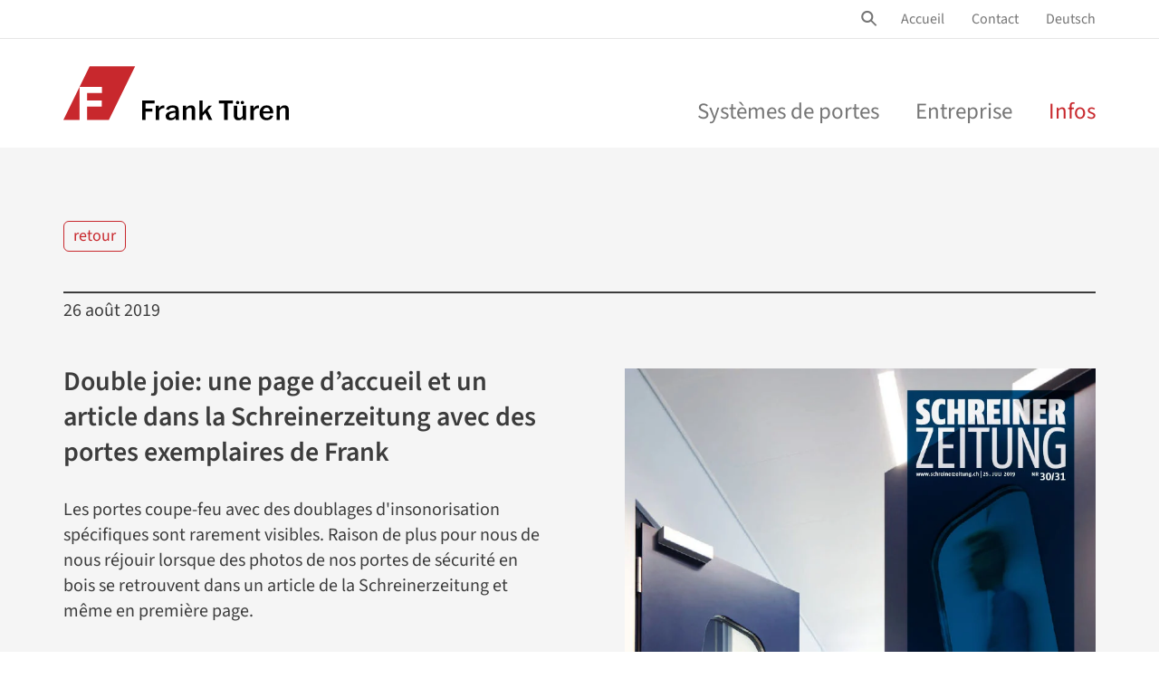

--- FILE ---
content_type: text/html; charset=UTF-8
request_url: https://www.frank-tueren.ch/fr/26.-august-2019
body_size: 9888
content:
<!DOCTYPE html>
<html lang="fr">
<head>
    
    <!-- Google Tag Manager -->
    <script>(function(w,d,s,l,i){w[l]=w[l]||[];w[l].push({'gtm.start':
    new Date().getTime(),event:'gtm.js'});var f=d.getElementsByTagName(s)[0],
    j=d.createElement(s),dl=l!='dataLayer'?'&l='+l:'';j.async=true;j.src=
    'https://www.googletagmanager.com/gtm.js?id='+i+dl;f.parentNode.insertBefore(j,f);
    })(window,document,'script','dataLayer','GTM-K9HH39T');</script>
    <!-- End Google Tag Manager -->
        
    <meta charset="utf-8">
    <meta name="viewport" content="width=device-width, initial-scale=1">
    <meta http-equiv="x-ua-compatible" content="ie=edge">
    
    <link rel="canonical" href="https://www.frank-tueren.ch/fr/26.-august-2019" />

    <meta name="description" content="26 août 2019">
    <meta name="publisher" content="Frank Türen AG">
    <meta name="author" content="Christoph Meyer">
    <meta property="og:image" content="https://www.frank-tueren.ch//assets/Dateien/images/News/2019/Frank_Tueeren_News_Brandschutztueren_mit_Aufdoppelung_Schreinerzeitung.jpg" />

    <title>26 août 2019 - Frank Türen AG</title>

	<base href="https://www.frank-tueren.ch/fr/">

    <link rel='stylesheet' media='screen and (max-width: 991px)' href='assets/bootstrap/stylesheets/mmenu.css' />

	<link rel="shortcut icon" href="assets/sys-images/favicon.png">
	<link rel="apple-touch-icon" href="assets/sys-images/apple-touch-icon.png">
	<link rel="apple-touch-icon" sizes="72x72" href="assets/sys-images/apple-touch-icon-72x72.png">
	<link rel="apple-touch-icon" sizes="114x114" href="assets/sys-images/apple-touch-icon-114x114.png">
	<link rel="apple-touch-icon" sizes="144x144" href="assets/sys-images/apple-touch-icon-144x144.png">
    
    
    
    
<script type="application/ld+json">
{
  "@context": "https://schema.org",
  "@type": "Organization",
  "@id": "https://www.frank-tueren.ch/#organization",
  "name": "Frank Türen AG",
  "url": "https://www.frank-tueren.ch/",
  "telephone": "+41 41 624 90 90",
  "address": {
    "@type": "PostalAddress",
    "streetAddress": "Bürgerheimstrasse 12",
    "postalCode": "6374",
    "addressLocality": "Buochs",
    "addressCountry": "CH"
  },
  "contactPoint": [
    {
      "@type": "ContactPoint",
      "contactType": "customer service",
      "telephone": "+41 41 624 90 90",
      "areaServed": "CH",
      "availableLanguage": ["de-CH","fr-CH"]
    }
  ]
}
</script>
    
    <!-- ws=1805, tpl=24 -->
    
<link rel="stylesheet" href="/assets/app/fonts.css" type="text/css" />
<link rel="stylesheet" href="/assets/app/css/main.2bcaa014.min.css" type="text/css" />
</head>
<body>

     

    <div class="scroll-breadcrumbs">
    <div class="container">
        <div class="row">
            <div class="col-xs-12">
                <ul class="B_crumbBox"><li class="B_firstCrumb" itemscope="itemscope" itemtype="http://data-vocabulary.org/Breadcrumb"><a class="B_homeCrumb" itemprop="url" rel="Home" href="/fr/"><span itemprop="title">Home</span></a></li>
 <span class="separator"><i class="icon-arrow-right-open"></i></span> <li itemscope="itemscope" class="B_crumb" itemtype="http://data-vocabulary.org/Breadcrumb"><a class="B_crumb" itemprop="url" rel="Infos" href="infos/"><span itemprop="title">Infos</span></a></li>
 <span class="separator"><i class="icon-arrow-right-open"></i></span> <li class="B_lastCrumb" itemscope="itemscope" itemtype="http://data-vocabulary.org/Breadcrumb"><li itemscope="itemscope" class="B_currentCrumb" itemtype="http://data-vocabulary.org/Breadcrumb">26 août 2019</li></li>
</ul>
            </div>
        </div>
    </div>
</div>
    
    <div class="layout">
        
    <div class="container-fluid">
    
    <div id="mobile-menu">
        
        <ul class="mobile-menu">
    	<ul><li class="first"><a href="https://www.frank-tueren.ch/fr/" title="Accueil">Accueil</a></li>
</ul>        
        <ul><li class="first vierspaltig"><span>Systèmes de portes</span><ul>
    <li class="first dreispaltig"><span>Portes de sécurité</span><ul>
    <li  class="first"><a href="portes-coupe-feu" title="Portes coupe-feu" >Portes coupe-feu</a></li>
<li  class=""><a href="portes-anti-fumee" title="Portes anti-fumée" >Portes anti-fumée</a></li>
<li  class=""><a href="portes-anti-effraction" title="Portes anti-effraction" >Portes anti-effraction</a></li>
<li  class=""><a href="portes-insonorisantes" title="Portes insonorisantes" >Portes insonorisantes</a></li>
<li  class=""><a href="portes-radioprotection" title="Portes radioprotection" >Portes radioprotection</a></li>
<li  class=""><a href="portes-pare-balles" title="Portes pare-balles" >Portes pare-balles</a></li>
<li  class=""><a href="portes-sortie-de-secours" title="Portes sortie de secours" >Portes sortie de secours</a></li>
<li  class="last"><a href="portes-hygieniques" title="Portes hygiéniques" >Portes hygiéniques</a></li>

</ul></li>
<li class=" dreispaltig"><span>Portes spéciales</span><ul>
    <li  class="first"><a href="portes-coulissantes-automatiques" title="Portes coulissantes automatiques" >Portes coulissantes automatiques</a></li>
<li  class=""><a href="portes-affleurees" title="Portes affleurées" >Portes affleurées</a></li>
<li  class=""><a href="portes-sans-cadre" title="Portes sans cadre" >Portes sans cadre</a></li>
<li  class=""><a href="portes-pour-monuments-historiques" title="Portes pour monuments historiques" >Portes pour monuments historiques</a></li>
<li  class=""><a href="portes-etanches-a-leau" title="Portes étanches à l’eau" >Portes étanches à l’eau</a></li>
<li  class=""><a href="portes-tout-en-verre/" title="Portes tout en verre" >Portes tout en verre</a></li>
<li  class=""><a href="portes-rondes" title="Portes incurvées" >Portes incurvées</a></li>
<li  class=""><a href="portes-pour-handicapes" title="Portes adaptées aux personnes handicapées" >Portes adaptées aux personnes handicapées</a></li>
<li  class=""><a href="portes-a-rotation-inverse/" title="Portes à rotation inverse" >Portes à rotation inverse</a></li>
<li  class="last"><a href="portes-avec-scanner-veineux" title="Portes avec scanner veineux" >Portes avec scanner veineux</a></li>

</ul></li>
<li class=" dreispaltig"><span>Portes intérieures</span><ul>
    <li  class="first"><a href="portes-avec-cadre/" title="Portes avec cadre" >Portes avec cadre</a></li>
<li  class=""><a href="portes-sur-embrasure" title="Portes sur embrasure" >Portes sur embrasure</a></li>
<li  class=""><a href="portes-coulissantes" title="Portes coulissantes" >Portes coulissantes</a></li>
<li  class=""><a href="portes-va-et-vient" title="Portes va-et-vient" >Portes va-et-vient</a></li>
<li  class=""><a href="portes-en-bois-massif" title="Portes en bois massif" >Portes en bois massif</a></li>
<li  class="last"><a href="portes-avec-huisserie" title="Portes avec huisserie" >Portes avec huisserie</a></li>

</ul></li>
<li class="last dreispaltig"><span>Éléments de protection incendie</span><ul>
    <li  class="first"><a href="portes-coupe-feu-a-pivot/" title="Portes coupe-feu à pivot" >Portes coupe-feu à pivot</a></li>
<li  class=""><a href="cloisons-coupe-feu" title="Cloisons coupe-feu" >Cloisons coupe-feu</a></li>
<li  class=""><a href="vitrages-coupe-feu" title="Vitrages coupe-feu" >Vitrages coupe-feu</a></li>
<li  class=""><a href="rideaux-coupe-feu" title="Rideaux coupe-feu" >Rideaux coupe-feu</a></li>
<li  class=""><a href="faces-techniques" title="Faces techniques" >Faces techniques</a></li>
<li  class="last"><a href="empfangsschalter-brandschutz" title="Guichets d’accueil" >Guichets d’accueil</a></li>

</ul></li>

</ul></li>
<li class=" dreispaltig"><span>Entreprise</span><ul>
    <li class="first dreispaltig"><span>Organisation</span><ul>
    <li  class="first"><a href="philosophie" title="Philosophie" >Philosophie</a></li>
<li  class=""><a href="valeurs-fondamentales" title="Valeurs fondamentales" >Valeurs fondamentales</a></li>
<li  class=""><a href="cadres-dirigeants" title="Cadres dirigeants" >Cadres dirigeants</a></li>
<li  class=""><a href="gestion-de-la-qualite" title="Gestion de la qualité" >Gestion de la qualité</a></li>
<li  class=""><a href="affiliations" title="Affiliations" >Affiliations</a></li>
<li  class="last"><a href="histoire-de-l-entreprise" title="Histoire de l’entreprise" >Histoire de l’entreprise</a></li>

</ul></li>
<li class=" dreispaltig"><span>Prestations de service</span><ul>
    <li  class="first"><a href="references" title="Références" >Références</a></li>
<li  class=""><a href="structure-des-portes" title="Structure des portes" >Structure des portes</a></li>
<li  class=""><a href="production-de-portes" title="Production de portes" >Production de portes</a></li>
<li  class=""><a href="montage-de-portes" title="Montage de portes" >Montage de portes</a></li>
<li  class=""><a href="maintenance-des-portes" title="Maintenance des portes" >Maintenance des portes</a></li>
<li  class="last"><a href="durabilite" title="Durabilité" >Durabilité</a></li>

</ul></li>
<li class="last dreispaltig"><span>Faiseur</span><ul>
    <li  class="first"><a href="collaborateurs" title="Collaborateurs" >Collaborateurs</a></li>
<li  class=""><a href="stage-de-decouverte" title="Stage de découverte" >Stage de découverte</a></li>
<li  class=""><a href="apprentissage-de-menuisier" title="Apprentissage de menuisier" >Apprentissage de menuisier</a></li>
<li  class=""><a href="apprentissage-de-dessinateur" title="Apprentissage de dessinateur" >Apprentissage de dessinateur</a></li>
<li  class="last"><a href="postes-vacants/" title="Postes vacants" >Postes vacants</a></li>

</ul></li>

</ul></li>
<li class="last Selected"><a href="infos/" title="Infos">Infos</a></li>
</ul>
    	<ul><li class="first"><a href="contact" title="Contact">Contact</a></li>
</ul>

    	<ul class="mobile-babel">
    	    <li><a href="https://www.frank-tueren.ch/de/26.-august-2019" class="de btn btn-default">Deutsch</a></li>
		</ul>        	
        	
    	</ul>
    	

    </div>
    
    <div id="menu-btn-wrap" class="menu-btn-wrap">
        <a class="menu-btn" href="#mobile-menu">
            Hauptmenü
            <span></span>
            <span></span>
            <span></span>
        </a>
    </div>
</div>
    
    <div class="logo-mobile visible-xs visible-sm">
        <a href="https://www.frank-tueren.ch/fr/"><img alt="Logo Frank Türen AG" src="assets/app/images/Logo-Frank-Tueren-AG.svg" width="150" height="36"></a>
    </div>
    
    <!-- top navigation desktop -->
<div class="meta-navigation hidden-xs hidden-sm">
    <div class="container">
        <nav class="meta-nav">
            <a href="#" class="search-top" name="Site Suche" aria-label="Site Suche öffnen" data-toggle="modal" data-target=".search-modal" onclick="dataLayer.push({
    'event': 'genericButtonEvent',
    'type': 'ansprechpartner',
    'eventCategory': 'Button Ansprechpartner',
    'eventAction': 'Link-TB-Brandschutztueren'
  });"><i class="icon-search"></i></a>
            <ul class="nav babel-nav">
                
				<li><a href="https://www.frank-tueren.ch/de/26.-august-2019" class="de">Deutsch</a></li>
			</ul>
			<ul class="nav top-nav " role="menu"><li class="nav-item first" role="menuitem">
    <a href="https://www.frank-tueren.ch/fr/" title="Accueil" class="nav-link" >Accueil</a>
</li>
<li class="nav-item last" role="menuitem">
    <a href="contact" title="Contact" class="nav-link" >Contact</a>
</li>
</ul>
		</nav>
	</div>
</div>

<!-- Main Nav -->
<nav class="navbar main-navigation hidden-xs hidden-sm" role="navigation">
    
    <div class="container">
    
        <div class="logo" style="float: left; ">
          <a href="https://www.frank-tueren.ch/fr/"><img src="assets/app/images/Logo-Frank-Tueren-AG.svg" alt="Logo Frank Türen AG" width="249" height="60"></a>
        </div>
		<ul class="nav navbar-nav navbar-right main-nav " role="menu" aria-labelledby="menubutton">
    <li class="dropdown first vierspaltig" role="presentation">
    <a href="systemes-de-portes/" class="dropdown-toggle" data-toggle="dropdown" role="menu" aria-labelledby="menubutton" aria-expanded="false" title="Systèmes de portes">Systèmes de portes<div class="nav-arrow"></div></a>
    <ul class="dropdown-menu" role="menu">
    <li class="dropdown first dreispaltig" role="presentation">
    <a href="portes-de-securite/" class="dropdown-toggle" data-toggle="dropdown" role="menu" aria-labelledby="menubutton" aria-expanded="false" title="Portes de sécurité">Portes de sécurité<div class="nav-arrow"></div></a>
    <ul class="dropdown-menu" role="menu">
    <li  class="first" role="presentation"><a href="portes-coupe-feu" title="Portes coupe-feu"  role="menuitem">Portes coupe-feu</a></li>
<li  class="" role="presentation"><a href="portes-anti-fumee" title="Portes anti-fumée"  role="menuitem">Portes anti-fumée</a></li>
<li  class="" role="presentation"><a href="portes-anti-effraction" title="Portes anti-effraction"  role="menuitem">Portes anti-effraction</a></li>
<li  class="" role="presentation"><a href="portes-insonorisantes" title="Portes insonorisantes"  role="menuitem">Portes insonorisantes</a></li>
<li  class="" role="presentation"><a href="portes-radioprotection" title="Portes radioprotection"  role="menuitem">Portes radioprotection</a></li>
<li  class="" role="presentation"><a href="portes-pare-balles" title="Portes pare-balles"  role="menuitem">Portes pare-balles</a></li>
<li  class="" role="presentation"><a href="portes-sortie-de-secours" title="Portes sortie de secours"  role="menuitem">Portes sortie de secours</a></li>
<li  class="last" role="presentation"><a href="portes-hygieniques" title="Portes hygiéniques"  role="menuitem">Portes hygiéniques</a></li>

</ul>
<div class="clearfix"></div>
</li>
<li class="dropdown  dreispaltig" role="presentation">
    <a href="portes-speciales/" class="dropdown-toggle" data-toggle="dropdown" role="menu" aria-labelledby="menubutton" aria-expanded="false" title="Portes spéciales">Portes spéciales<div class="nav-arrow"></div></a>
    <ul class="dropdown-menu" role="menu">
    <li  class="first" role="presentation"><a href="portes-coulissantes-automatiques" title="Portes coulissantes automatiques"  role="menuitem">Portes coulissantes automatiques</a></li>
<li  class="" role="presentation"><a href="portes-affleurees" title="Portes affleurées"  role="menuitem">Portes affleurées</a></li>
<li  class="" role="presentation"><a href="portes-sans-cadre" title="Portes sans cadre"  role="menuitem">Portes sans cadre</a></li>
<li  class="" role="presentation"><a href="portes-pour-monuments-historiques" title="Portes pour monuments historiques"  role="menuitem">Portes pour monuments historiques</a></li>
<li  class="" role="presentation"><a href="portes-etanches-a-leau" title="Portes étanches à l’eau"  role="menuitem">Portes étanches à l’eau</a></li>
<li  class="" role="presentation"><a href="portes-tout-en-verre/" title="Portes tout en verre"  role="menuitem">Portes tout en verre</a></li>
<li  class="" role="presentation"><a href="portes-rondes" title="Portes incurvées"  role="menuitem">Portes incurvées</a></li>
<li  class="" role="presentation"><a href="portes-pour-handicapes" title="Portes adaptées aux personnes handicapées"  role="menuitem">Portes adaptées aux personnes handicapées</a></li>
<li  class="" role="presentation"><a href="portes-a-rotation-inverse/" title="Portes à rotation inverse"  role="menuitem">Portes à rotation inverse</a></li>
<li  class="last" role="presentation"><a href="portes-avec-scanner-veineux" title="Portes avec scanner veineux"  role="menuitem">Portes avec scanner veineux</a></li>

</ul>
<div class="clearfix"></div>
</li>
<li class="dropdown  dreispaltig" role="presentation">
    <a href="portes-interieures/" class="dropdown-toggle" data-toggle="dropdown" role="menu" aria-labelledby="menubutton" aria-expanded="false" title="Portes intérieures">Portes intérieures<div class="nav-arrow"></div></a>
    <ul class="dropdown-menu" role="menu">
    <li  class="first" role="presentation"><a href="portes-avec-cadre/" title="Portes avec cadre"  role="menuitem">Portes avec cadre</a></li>
<li  class="" role="presentation"><a href="portes-sur-embrasure" title="Portes sur embrasure"  role="menuitem">Portes sur embrasure</a></li>
<li  class="" role="presentation"><a href="portes-coulissantes" title="Portes coulissantes"  role="menuitem">Portes coulissantes</a></li>
<li  class="" role="presentation"><a href="portes-va-et-vient" title="Portes va-et-vient"  role="menuitem">Portes va-et-vient</a></li>
<li  class="" role="presentation"><a href="portes-en-bois-massif" title="Portes en bois massif"  role="menuitem">Portes en bois massif</a></li>
<li  class="last" role="presentation"><a href="portes-avec-huisserie" title="Portes avec huisserie"  role="menuitem">Portes avec huisserie</a></li>

</ul>
<div class="clearfix"></div>
</li>
<li class="dropdown last dreispaltig" role="presentation">
    <a href="elements-de-protection-incendie/" class="dropdown-toggle" data-toggle="dropdown" role="menu" aria-labelledby="menubutton" aria-expanded="false" title="Éléments de protection incendie">Éléments de protection incendie<div class="nav-arrow"></div></a>
    <ul class="dropdown-menu" role="menu">
    <li  class="first" role="presentation"><a href="portes-coupe-feu-a-pivot/" title="Portes coupe-feu à pivot"  role="menuitem">Portes coupe-feu à pivot</a></li>
<li  class="" role="presentation"><a href="cloisons-coupe-feu" title="Cloisons coupe-feu"  role="menuitem">Cloisons coupe-feu</a></li>
<li  class="" role="presentation"><a href="vitrages-coupe-feu" title="Vitrages coupe-feu"  role="menuitem">Vitrages coupe-feu</a></li>
<li  class="" role="presentation"><a href="rideaux-coupe-feu" title="Rideaux coupe-feu"  role="menuitem">Rideaux coupe-feu</a></li>
<li  class="" role="presentation"><a href="faces-techniques" title="Faces techniques"  role="menuitem">Faces techniques</a></li>
<li  class="last" role="presentation"><a href="empfangsschalter-brandschutz" title="Guichets d’accueil"  role="menuitem">Guichets d’accueil</a></li>

</ul>
<div class="clearfix"></div>
</li>

</ul>
<div class="clearfix"></div>
</li>
<li class="dropdown  dreispaltig" role="presentation">
    <a href="l-entreprise/" class="dropdown-toggle" data-toggle="dropdown" role="menu" aria-labelledby="menubutton" aria-expanded="false" title="Entreprise">Entreprise<div class="nav-arrow"></div></a>
    <ul class="dropdown-menu" role="menu">
    <li class="dropdown first dreispaltig" role="presentation">
    <a href="organisation/" class="dropdown-toggle" data-toggle="dropdown" role="menu" aria-labelledby="menubutton" aria-expanded="false" title="Organisation">Organisation<div class="nav-arrow"></div></a>
    <ul class="dropdown-menu" role="menu">
    <li  class="first" role="presentation"><a href="philosophie" title="Philosophie"  role="menuitem">Philosophie</a></li>
<li  class="" role="presentation"><a href="valeurs-fondamentales" title="Valeurs fondamentales"  role="menuitem">Valeurs fondamentales</a></li>
<li  class="" role="presentation"><a href="cadres-dirigeants" title="Cadres dirigeants"  role="menuitem">Cadres dirigeants</a></li>
<li  class="" role="presentation"><a href="gestion-de-la-qualite" title="Gestion de la qualité"  role="menuitem">Gestion de la qualité</a></li>
<li  class="" role="presentation"><a href="affiliations" title="Affiliations"  role="menuitem">Affiliations</a></li>
<li  class="last" role="presentation"><a href="histoire-de-l-entreprise" title="Histoire de l’entreprise"  role="menuitem">Histoire de l’entreprise</a></li>

</ul>
<div class="clearfix"></div>
</li>
<li class="dropdown  dreispaltig" role="presentation">
    <a href="prestations-de-service/" class="dropdown-toggle" data-toggle="dropdown" role="menu" aria-labelledby="menubutton" aria-expanded="false" title="Prestations de service">Prestations de service<div class="nav-arrow"></div></a>
    <ul class="dropdown-menu" role="menu">
    <li  class="first" role="presentation"><a href="references" title="Références"  role="menuitem">Références</a></li>
<li  class="" role="presentation"><a href="structure-des-portes" title="Structure des portes"  role="menuitem">Structure des portes</a></li>
<li  class="" role="presentation"><a href="production-de-portes" title="Production de portes"  role="menuitem">Production de portes</a></li>
<li  class="" role="presentation"><a href="montage-de-portes" title="Montage de portes"  role="menuitem">Montage de portes</a></li>
<li  class="" role="presentation"><a href="maintenance-des-portes" title="Maintenance des portes"  role="menuitem">Maintenance des portes</a></li>
<li  class="last" role="presentation"><a href="durabilite" title="Durabilité"  role="menuitem">Durabilité</a></li>

</ul>
<div class="clearfix"></div>
</li>
<li class="dropdown last dreispaltig" role="presentation">
    <a href="faiseur/" class="dropdown-toggle" data-toggle="dropdown" role="menu" aria-labelledby="menubutton" aria-expanded="false" title="Faiseur">Faiseur<div class="nav-arrow"></div></a>
    <ul class="dropdown-menu" role="menu">
    <li  class="first" role="presentation"><a href="collaborateurs" title="Collaborateurs"  role="menuitem">Collaborateurs</a></li>
<li  class="" role="presentation"><a href="stage-de-decouverte" title="Stage de découverte"  role="menuitem">Stage de découverte</a></li>
<li  class="" role="presentation"><a href="apprentissage-de-menuisier" title="Apprentissage de menuisier"  role="menuitem">Apprentissage de menuisier</a></li>
<li  class="" role="presentation"><a href="apprentissage-de-dessinateur" title="Apprentissage de dessinateur"  role="menuitem">Apprentissage de dessinateur</a></li>
<li  class="last" role="presentation"><a href="postes-vacants/" title="Postes vacants"  role="menuitem">Postes vacants</a></li>

</ul>
<div class="clearfix"></div>
</li>

</ul>
<div class="clearfix"></div>
</li>
<li class="last active" role="presentation">
    <a href="infos/" title="Infos" class="last active"  role="menuitem">Infos</a>
</li>

</ul>
	
	</div>
	
</nav>

    
    
    
    <main class="main-content" role="main">
        
        <div class="container">
            <div class="row">
                <div class="col-xs-12 fixed-breadcrumbs">
                    
                </div>
            </div>
        </div>

    <div class="container">
        <div class="row">
    		<div class="col-xs-12 col-md-12">
    		    <p><a href="infos/2019" class="btn btn-default">retour</a></p>
    		    <p class="font-small font-dark news-item">26 août 2019</p>
    		</div>
    		<div class="col-xs-12 col-md-6">
    		    <div class="news-detail-content">
    		        <h1 class="news-h1">Double joie: une page d’accueil et un article dans la Schreinerzeitung avec des portes exemplaires de Frank</h1>    
        		    
        		    <p>Les portes coupe-feu avec des doublages d'insonorisation sp&eacute;cifiques sont rarement visibles. Raison de plus pour nous de nous r&eacute;jouir lorsque des photos de nos portes de s&eacute;curit&eacute; en bois se retrouvent dans un article de la Schreinerzeitung et m&ecirc;me en premi&egrave;re page.</p>
<p><a href="https://www.schreinerzeitung.ch/de/artikel/sicher-und-beweglich-fixiert-0" target="_blank" rel="noopener noreferrer">Lisez l&rsquo;article pour d&eacute;couvrir ce qu&rsquo;il y a derri&egrave;re les doubles portes.</a></p>
    		    </div>
    		</div>
    		<div class="col-xs-12 col-md-6">
    		    <div class="news-detail-media">
    		        
    		          
            		
            		    
            			<picture>
                           <source type="image/webp" srcset="/fr/assets/components/phpthumbof/cache/Frank_Tueeren_News_Brandschutztueren_mit_Aufdoppelung_Schreinerzeitung.d094cfe1f5115e52660083bbc71d95a9.webP" />
                           <img src="/fr/assets/components/phpthumbof/cache/Frank_Tueeren_News_Brandschutztueren_mit_Aufdoppelung_Schreinerzeitung.9252d0d45c48e40f2c1048db5df4b60a.jpg" 
                        	    width=""
                            	height="" 
                            	alt="26 août 2019" 
                            	title="26 août 2019"
                            	class="art-img-margin img-responsive">
                        </picture>
            			
            		
            	

        		
        		
        		
        		
        		</div>
    		</div>

    		
    	</div>
    </div>
    
    <div class="pre-footer-margin"></div>
    
    </main><!-- //main-content -->

<footer role="contentinfo">
  <div class="container">
  	<div class="row">
		<div class="col-xs-12 col-sm-9" style="display: flex;">
			<ul class="nav foot-nav hidden-xs first">
    <li class="parent-item first">
        <span>Systèmes de portes</span>
        <ul class="nav foot-nav hidden-xs "><li class="nav-item first">
    <a href="portes-de-securite/" title="Portes de sécurité" class="nav-link" >Portes de sécurité</a>
</li>
<li class="nav-item ">
    <a href="portes-speciales/" title="Portes spéciales" class="nav-link" >Portes spéciales</a>
</li>
<li class="nav-item ">
    <a href="portes-interieures/" title="Portes intérieures" class="nav-link" >Portes intérieures</a>
</li>
<li class="nav-item last">
    <a href="elements-de-protection-incendie/" title="Éléments de protection incendie" class="nav-link" >Éléments de protection incendie</a>
</li>
</ul>
    </li>
</ul>

			<ul class="nav foot-nav hidden-xs first">
    <li class="parent-item first">
        <span>Entreprise</span>
        <ul class="nav foot-nav hidden-xs "><li class="nav-item first">
    <a href="organisation/" title="Organisation" class="nav-link" >Organisation</a>
</li>
<li class="nav-item ">
    <a href="prestations-de-service/" title="Prestations de service" class="nav-link" >Prestations de service</a>
</li>
<li class="nav-item last">
    <a href="faiseur/" title="Faiseur" class="nav-link" >Faiseur</a>
</li>
</ul>
    </li>
</ul>

			<ul class="nav foot-nav hidden-xs first active">
    <li class="parent-item first active">
        <span>Infos</span>
        <ul class="nav foot-nav hidden-xs "><li class="nav-item first">
    <a href="news-2026/" title="News 2026" class="nav-link" >2026</a>
</li>
<li class="nav-item ">
    <a href="news-2025/" title="News 2025" class="nav-link" >2025</a>
</li>
<li class="nav-item ">
    <a href="news-2024/" title="News 2024" class="nav-link" >2024</a>
</li>
<li class="nav-item last">
    <a href="2023/" title="News 2023" class="nav-link" >2023</a>
</li>
</ul>
    </li>
</ul>

        </div>
		<div class="col-xs-12 col-sm-3">
		    <address>
			    <p><strong>Frank T&uuml;ren AG</strong><br>
			    B&uuml;rgerheimstrasse 12<br>6374 Buochs</p>
			    <p><a href="tel:+41416249090">T 041 624 90 90</a><br>F 041 624 90 80</p>
			    <p><a href="&#109;&#97;&#105;&#x6c;&#116;&#x6f;&#x3a;&#105;&#110;&#x66;&#x6f;&#64;f&#x72;&#x61;&#110;&#x6b;&#x2d;&#116;&#117;&#x65;r&#x65;&#110;&#x2e;&#x63;&#104;">&#105;&#110;&#x66;o&#x40;&#x66;&#x72;&#97;&#x6e;&#107;&#x2d;&#116;&#117;&#x65;&#x72;e&#x6e;&#x2e;&#x63;&#104;</a></p>
		    </address>
		    <div>
			    <a href="affiliations" style="display: block; margin-bottom: 2.3em;"><img style="width: 90px; height: auto; " src="assets/Dateien/images/Mitgliedschaften/Mitgliedschaften_Logo_Feuer_Schutz_Team_Schweiz.png" loading="lazy" alt="Feuerschutz Team Schweiz" width="250" height="96"></a>
			</div>
			<p style="margin-bottom: ">
			    &copy; 2026 Frank T&uuml;ren AG
			</p>
		</div>

    </div>
  </div>
  <div class="subfooter">
      <div class="container">
        <div class="row">
            <div class="col-xs-12 col-sm-9">
                <ul class="nav foot-meta-nav "><li class="nav-item first">
    <a href="/fr/" title="Accueil" class="nav-link" >Accueil</a>
</li>
<li class="nav-item ">
    <a href="impressum-fr" title="Impressum" class="nav-link" >Impressum</a>
</li>
<li class="nav-item ">
    <a href="cgv" title="CGV" class="nav-link" >CGV</a>
</li>
<li class="nav-item ">
    <a href="protection-des-donnees" title="Déclaration de protection des données" class="nav-link" >Protection des données</a>
</li>
<li class="nav-item last">
    <a href="videos" title="Vidéos" class="nav-link" >Vidéos</a>
</li>
</ul>
                
            </div>
    		<div class="col-xs-12 col-sm-3 social-media-links">
    		    <a href="https://www.linkedin.com/company/frank-t%C3%BCren-ag/" aria-label="Link zu LinkedIn Account" target="_blank" rel="nofollow noreferrer">
        		    <span class="svg-icon">
                        <svg class="icon">
                            <use xlink:href="#icon-linkedin"></use>
                        </svg>
                    </span>
                </a>
                <a href="https://pin.it/4W3XX7TQp" target="_blank" aria-label="Link zu Pinterest Account" rel="nofollow noreferrer">
        		    <span class="svg-icon">
                        <svg class="icon">
                            <use xlink:href="#icon-pinterest"></use>
                        </svg>
                    </span>
                </a>
    		</div>
    	</div>
      </div>
    </div>
</footer>

</div><!-- //layout -->

<div class="btn to-top-btn hidden-xs hidden-sm">
    <img src="assets/app/images/Pfeil_to_top.svg" width="50" height="50" alt="nach oben" />
</div>

     <!-- Site Search -->
<div class="modal fade search-modal Fixed" role="dialog">
  <div class="modal-dialog modal-lg" role="document">
    <div class="modal-content">
      <div class="modal-body">
        <form id="as0" class="advsea-form" action="resultats-de-recherche" method="get">
	<input type="hidden" name="id" value="132">
    <input type="hidden" name="asId" value="as0">

    <div class="input-group">
      <input type="text" id="as0_advsea-search" class="form-control head-search-field input-lg" placeholder="terme de recherche" name="search">
      <span class="input-group-btn">
        <button class="btn btn-danger" type="submit" id="as0_advsea-submit">Rechercher</button>
      </span>
    </div>

</form>

    </div><!-- /.modal-content -->
      </div>
  </div><!-- /.modal-dialog -->
</div><!-- /.modal -->
<div class="svg-icon icon-sprites">
    <svg>
    	<symbol id="icon-pinterest" viewBox="0 0 24 24">
    		<path d="M23.5,15.5c-2,6.3-8.7,9.9-15,7.9c0.6-1,1.1-2,1.5-3.1l0.8-2.9c0.6,0.9,1.7,1.4,2.7,1.4c3.6,0,6.2-3.3,6.2-7.5
            	c0-4-3.2-6.9-7.4-6.9c-5.2,0-7.9,3.5-7.9,7.3c0,1.8,0.9,3.9,2.4,4.7c0.2,0.1,0.4,0.1,0.4-0.2c0-0.2,0.2-1,0.3-1.4
            	c0-0.1,0-0.3-0.1-0.3c-0.6-0.8-0.9-1.8-0.9-2.7c0-0.1,0-0.2,0-0.2c0.1-2.9,2.6-5.1,5.4-5c0.1,0,0.3,0,0.4,0C15,6.6,17,8.8,17,11.4
            	c0,3.2-1.6,5.5-3.8,5.5c-0.2,0-0.3,0-0.5-0.1c-0.9-0.2-1.5-1.2-1.3-2.1c0.4-1.3,0.8-2.6,1-4c0-0.1,0-0.1,0-0.2
            	c0-0.8-0.7-1.5-1.5-1.5c-1.2,0-2.2,1.2-2.2,2.9c0,0.6,0.1,1.2,0.4,1.8c0,0-1.2,5-1.4,6c-0.2,1.1-0.2,2.3,0,3.4C3,21.4,0,16.9,0,12
            	C0,5.4,5.4,0,12,0c1.2,0,2.4,0.2,3.5,0.5C21.9,2.5,25.4,9.2,23.5,15.5z"/>
    	</symbol>
    	<symbol id="icon-linkedin" viewBox="0 0 24 24">
    		<path d="M22.2,0H1.8C0.8,0,0,0.8,0,1.8v20.3c0,1,0.8,1.8,1.8,1.8h20.3c1,0,1.8-0.8,1.8-1.8V1.8C24,0.8,23.2,0,22.2,0z
            	 M7.3,20.7H3.7V9.1h3.6V20.7z M7.6,5.5c0,1.2-0.9,2.1-2.1,2.1c-1.2,0-2.1-0.9-2.1-2.1c0-1.2,0.9-2.1,2.1-2.1
            	C6.6,3.3,7.6,4.3,7.6,5.5C7.6,5.5,7.6,5.5,7.6,5.5z M20.7,20.7h-3.6v-6.1c0-1.7-0.6-2.6-1.9-2.6c-1.4,0-2.2,1-2.2,2.6v6.1H9.5V9.1
            	H13v1.6c0.7-1.2,2.1-1.9,3.5-1.9c2.5,0,4.2,1.5,4.2,4.6V20.7z"/>
    	</symbol>
    	<symbol id="icon-instagram" viewBox="0 0 24 24">
    		<path d="M12,5.8c-3.4,0-6.2,2.8-6.2,6.2c0,0,0,0,0,0c0,3.4,2.8,6.2,6.2,6.2c3.4,0,6.2-2.8,6.2-6.2
            	C18.2,8.6,15.4,5.8,12,5.8z M12,16C12,16,12,16,12,16c-2.2,0-4-1.8-4-4c0-2.2,1.8-4,4-4c2.2,0,4,1.8,4,4C16,14.2,14.2,16,12,16z
            	 M24,12c0-3.3,0-3.7-0.1-4.9c0-1-0.2-2-0.6-2.9C23.1,3.3,22.6,2.6,22,2c-0.6-0.6-1.3-1.1-2.1-1.4c-0.9-0.3-1.9-0.5-2.9-0.6
            	C15.6,0,15.2,0,12,0C8.7,0,8.3,0,7,0.1c-1,0-2,0.2-2.9,0.6C3.3,1,2.6,1.4,2,2C1.4,2.6,0.9,3.4,0.6,4.2C0.3,5.1,0.1,6.1,0.1,7.1
            	C0,8.4,0,8.8,0,12c0,3.3,0,3.7,0.1,4.9c0,1,0.2,2,0.6,2.9C1,20.7,1.4,21.4,2,22c0.6,0.6,1.3,1.1,2.1,1.4c0.9,0.3,1.9,0.5,2.9,0.6
            	C8.4,24,8.8,24,12,24c3.3,0,3.7,0,4.9-0.1c1,0,2-0.2,2.9-0.6c1.6-0.6,2.9-1.9,3.5-3.5c0.3-0.9,0.5-1.9,0.6-2.9
            	C24,15.6,24,15.2,24,12z M21.8,16.8c0,0.8-0.1,1.5-0.4,2.2c-0.4,1-1.2,1.9-2.3,2.3c-0.7,0.3-1.5,0.4-2.2,0.4
            	c-1.3,0.1-1.6,0.1-4.8,0.1c-3.2,0-3.6,0-4.8-0.1v0c-0.8,0-1.5-0.1-2.2-0.4c-0.5-0.2-1-0.5-1.4-0.9c-0.4-0.4-0.7-0.9-0.9-1.4
            	c-0.3-0.7-0.4-1.5-0.4-2.2c-0.1-1.3-0.1-1.6-0.1-4.8c0-3.2,0-3.6,0.1-4.8c0-0.8,0.1-1.5,0.4-2.2c0.2-0.5,0.5-1,0.9-1.4
            	c0.4-0.4,0.9-0.7,1.4-0.9c0.7-0.3,1.5-0.4,2.2-0.4C8.4,2.2,8.8,2.2,12,2.2c3.2,0,3.6,0,4.8,0.1c0.8,0,1.5,0.1,2.2,0.4
            	c0.5,0.2,1,0.5,1.4,0.9c0.4,0.4,0.7,0.9,0.9,1.4c0.3,0.7,0.4,1.5,0.4,2.2c0.1,1.3,0.1,1.6,0.1,4.8C21.8,15.2,21.8,15.6,21.8,16.8z
            	 M19.8,5.6c0,0.8-0.6,1.4-1.4,1.4C17.6,7,17,6.4,17,5.6h0c0-0.8,0.6-1.4,1.4-1.4C19.2,4.1,19.8,4.8,19.8,5.6z"/>
    	</symbol>
    </svg>

</div>



<script src="https://ajax.googleapis.com/ajax/libs/jquery/3.6.0/jquery.min.js"></script>
<script src="assets/bootstrap/javascripts/bootstrap.min.js"></script>
<script src="assets/js/jquery.mmenu.min.js" async></script>
<script src="assets/bootstrap/mmenu/dist/addons/columns/jquery.mmenu.columns.min.js" type="module"></script>
<script src="assets/bootstrap/mmenu/dist/addons/navbars/jquery.mmenu.navbars.min.js" type="module"></script>
<script src="assets/bootstrap/mmenu/dist/addons/fixedelements/jquery.mmenu.fixedelements.min.js" type="module"></script>
<script src="assets/bootstrap/lightGallery/js/lightgallery.min.js" async></script>
<script src="assets/js/scrollreveal.min.js"></script>
<script src="assets/js/autosize.min.js"></script>
<script src="https:&#47;&#47;&#x63;&#x64;n&#46;&#106;&#115;&#100;&#101;&#108;&#105;&#x76;&#114;&#46;n&#x65;&#x74;&#47;&#x6e;&#112;&#x6d;&#x2f;&#106;&#x73;&#x2d;&#99;&#111;&#111;&#x6b;&#x69;&#x65;&#64;&#51;&#46;0&#x2e;&#49;&#x2f;&#100;&#105;&#115;&#116;&#47;&#x6a;&#x73;&#x2e;&#99;&#x6f;&#111;&#107;&#x69;&#x65;&#x2e;&#x6d;&#105;&#110;&#x2e;j&#115;"></script>
<script src="assets/js/sticksy.min.js"></script>
<script src="https:&#47;&#47;u&#110;&#112;&#107;&#x67;&#x2e;&#99;&#111;&#109;&#x2f;&#x69;&#x73;&#111;&#x74;&#111;&#x70;&#101;&#x2d;l&#97;&#121;&#111;&#117;&#x74;@&#51;&#47;&#100;&#x69;&#x73;&#x74;&#47;&#105;&#115;&#111;t&#111;p&#101;&#x2e;&#x70;&#107;&#103;&#x64;&#x2e;&#109;&#105;&#110;&#46;&#x6a;&#115;"></script>
<script src="assets/js/scripts.js"></script>





<script src="/assets/app/js/main.31d6cfe0.min.js"></script>
</body>
</html>

--- FILE ---
content_type: text/css
request_url: https://www.frank-tueren.ch/assets/app/fonts.css
body_size: -135
content:
@font-face{font-display:swap;font-family:Source Sans\ 3;font-style:normal;font-weight:400;src:url(font/SourceSans3-Regular.eot);src:url(font/SourceSans3-Regular.eot) format("embedded-opentype"),url(font/SourceSans3-Regular.woff2) format("woff2"),url(font/SourceSans3-Regular.woff) format("woff"),url(font/SourceSans3-Regular.ttf) format("truetype"),url(font/SourceSans3-Regular.svg) format("svg")}@font-face{font-display:swap;font-family:Source Sans\ 3;font-style:normal;font-weight:600;src:url(font/SourceSans3-SemiBold.eot);src:url(font/SourceSans3-SemiBold.eot) format("embedded-opentype"),url(font/SourceSans3-SemiBold.woff2) format("woff2"),url(font/SourceSans3-SemiBold.woff) format("woff"),url(font/SourceSans3-SemiBold.ttf) format("truetype"),url(font/SourceSans3-SemiBold.svg) format("svg")}

--- FILE ---
content_type: application/javascript
request_url: https://www.frank-tueren.ch/fr/assets/js/autosize.min.js
body_size: 740
content:
/*!
	Autosize 3.0.16
	license: MIT
	http://www.jacklmoore.com/autosize
*/
!function(e,t){if("function"==typeof define&&define.amd)define(["exports","module"],t);else if("undefined"!=typeof exports&&"undefined"!=typeof module)t(exports,module);else{var n={exports:{}};t(n.exports,n),e.autosize=n.exports}}(this,function(e,t){"use strict";function n(e){function t(){var t=window.getComputedStyle(e,null);v=t.overflowY,"vertical"===t.resize?e.style.resize="none":"both"===t.resize&&(e.style.resize="horizontal"),p="content-box"===t.boxSizing?-(parseFloat(t.paddingTop)+parseFloat(t.paddingBottom)):parseFloat(t.borderTopWidth)+parseFloat(t.borderBottomWidth),isNaN(p)&&(p=0),s()}function n(t){var n=e.style.width;e.style.width="0px",e.offsetWidth,e.style.width=n,v=t,f&&(e.style.overflowY=t),r()}function o(e){for(var t=[];e&&e.parentNode&&e.parentNode instanceof Element;)e.parentNode.scrollTop&&t.push({node:e.parentNode,scrollTop:e.parentNode.scrollTop}),e=e.parentNode;return t}function r(){var t=e.style.height,n=o(e),r=document.documentElement&&document.documentElement.scrollTop;e.style.height="auto";var i=e.scrollHeight+p;return 0===e.scrollHeight?void(e.style.height=t):(e.style.height=i+"px",h=e.clientWidth,n.forEach(function(e){e.node.scrollTop=e.scrollTop}),void(r&&(document.documentElement.scrollTop=r)))}function s(){var t=e.style.height;r();var o=window.getComputedStyle(e,null);if(o.height!==e.style.height?"visible"!==v&&n("visible"):"hidden"!==v&&n("hidden"),t!==e.style.height){var i=d("autosize:resized");e.dispatchEvent(i)}}var l=void 0===arguments[1]?{}:arguments[1],a=l.setOverflowX,u=void 0===a?!0:a,c=l.setOverflowY,f=void 0===c?!0:c;if(e&&e.nodeName&&"TEXTAREA"===e.nodeName&&!i.has(e)){var p=null,v=null,h=e.clientWidth,y=function(){e.clientWidth!==h&&s()},m=function(t){window.removeEventListener("resize",y,!1),e.removeEventListener("input",s,!1),e.removeEventListener("keyup",s,!1),e.removeEventListener("autosize:destroy",m,!1),e.removeEventListener("autosize:update",s,!1),i["delete"](e),Object.keys(t).forEach(function(n){e.style[n]=t[n]})}.bind(e,{height:e.style.height,resize:e.style.resize,overflowY:e.style.overflowY,overflowX:e.style.overflowX,wordWrap:e.style.wordWrap});e.addEventListener("autosize:destroy",m,!1),"onpropertychange"in e&&"oninput"in e&&e.addEventListener("keyup",s,!1),window.addEventListener("resize",y,!1),e.addEventListener("input",s,!1),e.addEventListener("autosize:update",s,!1),i.add(e),u&&(e.style.overflowX="hidden",e.style.wordWrap="break-word"),t()}}function o(e){if(e&&e.nodeName&&"TEXTAREA"===e.nodeName){var t=d("autosize:destroy");e.dispatchEvent(t)}}function r(e){if(e&&e.nodeName&&"TEXTAREA"===e.nodeName){var t=d("autosize:update");e.dispatchEvent(t)}}var i="function"==typeof Set?new Set:function(){var e=[];return{has:function(t){return Boolean(e.indexOf(t)>-1)},add:function(t){e.push(t)},"delete":function(t){e.splice(e.indexOf(t),1)}}}(),d=function(e){return new Event(e)};try{new Event("test")}catch(s){d=function(e){var t=document.createEvent("Event");return t.initEvent(e,!0,!1),t}}var l=null;"undefined"==typeof window||"function"!=typeof window.getComputedStyle?(l=function(e){return e},l.destroy=function(e){return e},l.update=function(e){return e}):(l=function(e,t){return e&&Array.prototype.forEach.call(e.length?e:[e],function(e){return n(e,t)}),e},l.destroy=function(e){return e&&Array.prototype.forEach.call(e.length?e:[e],o),e},l.update=function(e){return e&&Array.prototype.forEach.call(e.length?e:[e],r),e}),t.exports=l});

--- FILE ---
content_type: image/svg+xml
request_url: https://www.frank-tueren.ch/fr/assets/app/images/Pfeil_to_top.svg
body_size: -52
content:
<?xml version="1.0" encoding="utf-8"?>
<!-- Generator: Adobe Illustrator 16.0.0, SVG Export Plug-In . SVG Version: 6.00 Build 0)  -->
<!DOCTYPE svg PUBLIC "-//W3C//DTD SVG 1.1//EN" "http://www.w3.org/Graphics/SVG/1.1/DTD/svg11.dtd">
<svg version="1.1" id="Ebene_1" xmlns="http://www.w3.org/2000/svg" xmlns:xlink="http://www.w3.org/1999/xlink" x="0px" y="0px"
	 width="50px" height="50px" viewBox="0 0 50 50" enable-background="new 0 0 50 50" xml:space="preserve">
<g>
	<path fill="#F5F5F5" d="M24.584,10.389L35.5,21.598l-1.892,1.78l-7.71-8.291v22.467h-2.796V15.087l-7.703,8.291l-1.899-1.78
		l10.922-11.209H24.584z"/>
</g>
</svg>
